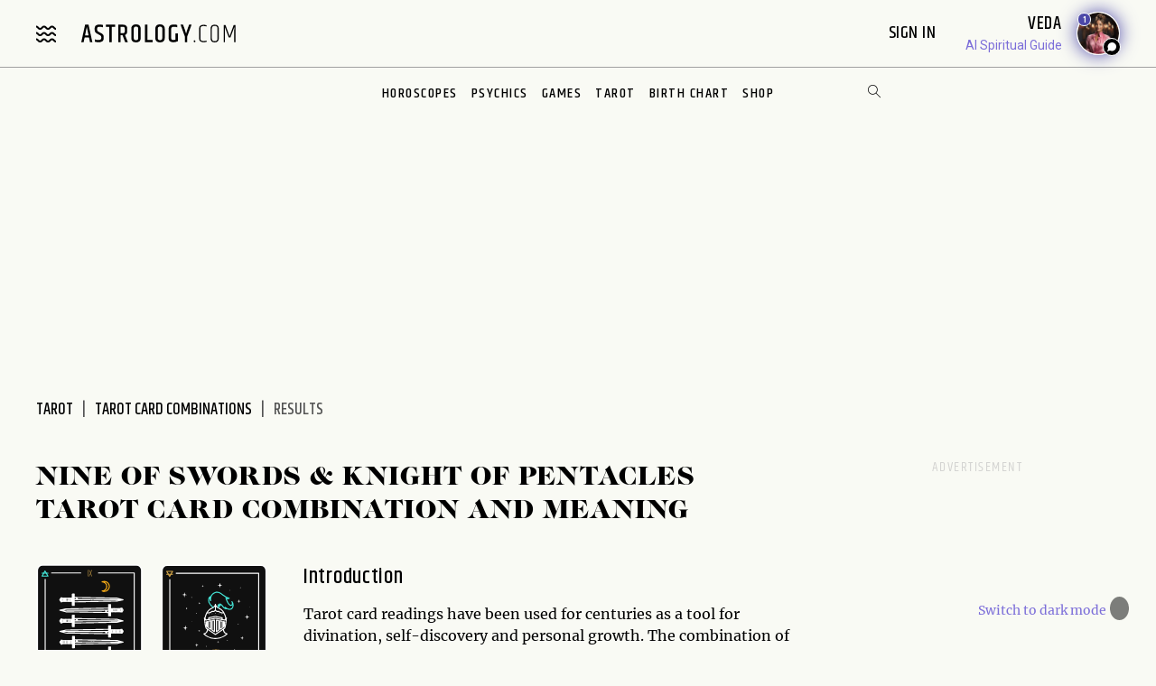

--- FILE ---
content_type: image/svg+xml
request_url: https://www.astrology.com/img/tarot/card/knight-of-pentacles.svg
body_size: 3375
content:
<svg xmlns="http://www.w3.org/2000/svg" width="191" height="269" viewBox="0 0 191 269">
    <g fill="none" fill-rule="evenodd">
        <g>
            <g>
                <path fill="#101010" stroke="#FFF" stroke-linecap="round" stroke-linejoin="round" stroke-width="2.5" d="M177.475 265.368H9.604c-5.211 0-9.435-4.224-9.435-9.435V9.604c0-5.21 4.224-9.435 9.435-9.435h167.871c5.211 0 9.436 4.224 9.436 9.435v246.329c0 5.211-4.225 9.435-9.436 9.435z" transform="translate(-1075 -3426) translate(1077 3428)"/>
                <text fill="#44E7D9" font-family="Khand-Light, Khand" font-size="16.21" font-weight="300" transform="translate(-1075 -3426) translate(1077 3428)">
                    <tspan x="47.779" y="255.487">KNIGHT OF EARTH</tspan>
                </text>
                <g>
                    <path stroke="#FFF" stroke-linecap="round" stroke-linejoin="round" stroke-width="1.875" d="M153.937 239.564L136.821 239.564M5.775 14.799L5.775 239.564 32.449 239.564" transform="translate(-1075 -3426) translate(1077 3428) translate(8.43 10.96)"/>
                    <path stroke="#D1A448" stroke-linecap="round" stroke-linejoin="round" stroke-width="1.875" d="M5.503 9.093L2.886 4.559 0.268 0.025 5.503 0.025 10.739 0.025 8.121 4.559z" transform="translate(-1075 -3426) translate(1077 3428) translate(8.43 10.96)"/>
                    <g>
                        <path fill="#000" d="M10.73 0.496L0.276 0.496" transform="translate(-1075 -3426) translate(1077 3428) translate(8.43 10.96) translate(0 4.721)"/>
                        <path stroke="#D1A448" stroke-linecap="round" stroke-linejoin="round" stroke-width="1.875" d="M10.73 0.496L0.276 0.496" transform="translate(-1075 -3426) translate(1077 3428) translate(8.43 10.96) translate(0 4.721)"/>
                    </g>
                    <path stroke="#D1A448" stroke-width="1.875" d="M164.152 234.015L166.77 238.549 169.388 243.083 164.152 243.083 158.917 243.083 161.535 238.549z" transform="translate(-1075 -3426) translate(1077 3428) translate(8.43 10.96)"/>
                    <g>
                        <path fill="#000" d="M0.09 0.482L10.544 0.482" transform="translate(-1075 -3426) translate(1077 3428) translate(8.43 10.96) translate(158.835 237.41)"/>
                        <path stroke="#D1A448" stroke-width="1.875" d="M0.09 0.482L10.544 0.482" transform="translate(-1075 -3426) translate(1077 3428) translate(8.43 10.96) translate(158.835 237.41)"/>
                    </g>
                    <path stroke="#FFF" stroke-linecap="round" stroke-linejoin="round" stroke-width="1.875" d="M17.245 3.457L165.082 3.457 165.082 226.212" transform="translate(-1075 -3426) translate(1077 3428) translate(8.43 10.96)"/>
                    <path stroke="#FFF" stroke-linecap="round" stroke-linejoin="round" stroke-width="1.875" d="M87.492 113.397s-14.945-9.8-16.538-11.393c-1.592-1.593-3.062-18.13-3.062-18.13l2.695 3.675 16.905-3.185M87.55 113.367s14.945-9.8 16.537-11.392c1.593-1.592 3.063-18.13 3.063-18.13l-2.695 3.675-16.905-3.185" transform="translate(-1075 -3426) translate(1077 3428) translate(8.43 10.96)"/>
                    <path stroke="#FFF" stroke-linecap="round" stroke-linejoin="round" stroke-width="1.875" d="M75.119 89.663L79.162 88.774 79.162 104.087 75.119 101.64zM81.612 88.248L85.593 87.551 85.593 108.251 81.612 105.774zM71.138 90.859L72.792 90.248 72.792 100.289 71.628 99.096zM99.892 89.716L95.849 88.827 95.849 104.14 99.892 101.693zM93.399 88.301L89.418 87.604 89.418 108.305 93.399 105.827zM103.873 90.913L102.219 90.301 102.219 100.342 103.383 99.15zM75.617 86.602L75.617 83.384 87.491 81.057M99.435 86.569L99.435 83.352 87.561 81.025M68.651 84.91s2.032-13.571 11-17.818c8.326-3.942 7.664-7.198 7.84-7.595" transform="translate(-1075 -3426) translate(1077 3428) translate(8.43 10.96)"/>
                    <path stroke="#FFF" stroke-linecap="round" stroke-linejoin="round" stroke-width="1.875" d="M106.36 84.963s-2.032-13.571-11-17.818c-8.326-3.942-7.664-7.198-7.84-7.595v9.686s1.013 4.042 5.79 2.572c0 0 3.675 3.798 9.065 2.695M87.456 69.213s-1.013 4.043-5.79 2.573c0 0-3.675 3.797-9.065 2.695" transform="translate(-1075 -3426) translate(1077 3428) translate(8.43 10.96)"/>
                    <path fill="#FFF" d="M86.879 75.238c0 .305.247.551.551.551.305 0 .552-.246.552-.55 0-.305-.247-.552-.552-.552-.304 0-.551.247-.551.551M81.122 76.34c0 .305.246.552.55.552.305 0 .552-.247.552-.551 0-.304-.247-.552-.551-.552-.305 0-.551.248-.551.552M75.364 77.443c0 .304.247.552.552.552.304 0 .55-.248.55-.552 0-.304-.246-.551-.55-.551-.305 0-.552.247-.552.551M93.984 76.34c0 .305-.247.552-.551.552-.305 0-.552-.247-.552-.551 0-.304.247-.552.552-.552.304 0 .55.248.55.552M99.741 77.443c0 .304-.247.552-.551.552-.304 0-.551-.248-.551-.552 0-.304.247-.551.551-.551.304 0 .551.247.551.551" transform="translate(-1075 -3426) translate(1077 3428) translate(8.43 10.96)"/>
                    <path stroke="#FFF" stroke-linecap="round" stroke-linejoin="round" stroke-width="1.875" d="M73.348 103.845s-.189 6.979-6.436 8.571c0 0 8.269 8.392 20.518 8.392M101.84 103.767s.188 6.979 6.435 8.571c0 0-8.268 8.391-20.518 8.391" transform="translate(-1075 -3426) translate(1077 3428) translate(8.43 10.96)"/>
                    <path stroke="#44E7D9" stroke-linecap="round" stroke-linejoin="round" stroke-width="1.875" d="M83.733 64.651s-11.182-7.202-7.77-16.489c0 0 .852-1.8 1.8-2.558 0 0-.948 2.654 1.326 7.202 0 0-2.653-10.803 8.529-14.972 0 0 3.98-1.138 8.339 1.137 4.36 2.274 8.529 7.77 16.299 9.476 0 0-2.843 1.137-5.875 0 0 0 4.169 11.75 8.149 12.509 3.98.757 4.17-3.79 2.653-6.444 0 0 3.222 3.98 1.327 10.045-1.895 6.064-9.097 3.032-10.613 2.084l-3.032-1.895s.758 1.895 1.895 2.464c0 0-2.085.379-4.928-2.843s-3.98-6.823-7.012-5.497c-3.032 1.327-2.653 3.222-2.653 3.222s2.463-1.136 4.17-1.136c0 0-3.223 2.463-3.791 4.169" transform="translate(-1075 -3426) translate(1077 3428) translate(8.43 10.96)"/>
                    <path stroke="#D1A448" stroke-linecap="round" stroke-linejoin="round" stroke-width="1.875" d="M116.253 172.468c0 15.355-12.447 27.802-27.801 27.802-15.355 0-27.801-12.447-27.801-27.802 0-15.354 12.446-27.8 27.8-27.8 15.355 0 27.802 12.446 27.802 27.8z" transform="translate(-1075 -3426) translate(1077 3428) translate(8.43 10.96)"/>
                    <path stroke="#D1A448" stroke-linecap="round" stroke-linejoin="round" stroke-width="1.875" d="M105.349 193.065L88.263 145.907 71.234 193.065 113.693 164.556 63.068 164.556z" transform="translate(-1075 -3426) translate(1077 3428) translate(8.43 10.96)"/>
                    <path stroke="#D1A448" stroke-linecap="round" stroke-linejoin="round" stroke-width="1.875" d="M57.34 172.433c0-17.182 13.93-31.111 31.112-31.111s31.111 13.929 31.111 31.111c0 17.182-13.929 31.112-31.111 31.112-17.183 0-31.112-13.93-31.112-31.112z" transform="translate(-1075 -3426) translate(1077 3428) translate(8.43 10.96)"/>
                    <path fill="#FFF" d="M70.988 134.95c-.132-.314.016-.675.33-.807.313-.132.675.015.807.33.132.313-.015.675-.329.807s-.675-.015-.808-.33M53.913 135.949L53.334 133.319 50.782 132.344 53.412 132.013 54.141 129.213 54.719 132.091 57.271 132.572 54.641 133.15zM58.705 109.121L58.348 107.499 56.775 106.898 58.396 106.694 58.846 104.968 59.202 106.742 60.776 107.038 59.154 107.395zM33.54 106.326L32.769 102.82 29.369 101.521 32.873 101.079 33.845 97.348 34.615 101.183 38.017 101.825 34.511 102.595zM64.903 28.426L64.546 26.804 62.973 26.203 64.594 25.999 65.043 24.273 65.4 26.047 66.974 26.344 65.352 26.7zM34.908 67.069c-.21-.498.025-1.071.522-1.28.498-.21 1.072.024 1.281.522.21.498-.024 1.071-.522 1.28-.498.21-1.071-.024-1.28-.522M36.317 166.13L35.545 162.624 32.145 161.324 35.65 160.882 36.621 157.152 37.391 160.986 40.793 161.628 37.288 162.399zM52.832 75.497c-.132-.314.015-.675.329-.807s.676.015.807.33c.133.313-.015.675-.329.807s-.675-.016-.807-.33M31.872 179.95c-.073-.176.008-.376.183-.45.174-.073.375.009.448.183.074.175-.008.376-.182.449-.175.073-.376-.009-.45-.183M135.583 116.498L136.161 119.128 138.713 120.103 136.084 120.435 135.355 123.234 134.777 120.357 132.224 119.876 134.854 119.297zM122.023 139.28L122.379 140.902 123.952 141.503 122.331 141.707 121.882 143.433 121.526 141.659 119.952 141.362 121.574 141.006zM151.571 141.737L152.342 145.243 155.743 146.543 152.238 146.985 151.267 150.715 150.497 146.88 147.094 146.239 150.6 145.468zM128.64 186.252L128.996 187.873 130.57 188.474 128.948 188.679 128.499 190.404 128.142 188.631 126.569 188.334 128.19 187.977zM145.848 176.39c.132.313-.016.675-.33.807s-.675-.015-.807-.33c-.132-.314.015-.675.329-.807s.675.015.808.33M144.411 77.55L145.182 81.056 148.583 82.355 145.078 82.797 144.107 86.528 143.336 82.693 139.934 82.052 143.44 81.281zM127.896 168.182c.132.315-.015.676-.33.808-.313.132-.675-.016-.807-.33-.132-.313.015-.675.33-.807.313-.132.675.015.807.33M148.856 63.73c.073.175-.009.376-.183.449-.175.074-.375-.008-.449-.183-.073-.174.009-.375.183-.448.175-.074.375.008.449.182M128.986 95.045c.132.314-.016.675-.33.807-.313.132-.675-.015-.807-.329s.015-.675.33-.808c.313-.132.675.016.807.33M109.547 124.223c.132.314-.016.676-.33.808-.313.132-.675-.016-.807-.33s.015-.675.33-.807c.313-.132.675.015.807.33M32.304 145.662c.132.314-.015.676-.33.808-.313.132-.675-.016-.807-.33-.132-.313.016-.675.33-.807.313-.132.675.015.807.33M129.688 50.332L130.266 52.963 132.818 53.938 130.188 54.27 129.459 57.069 128.881 54.191 126.329 53.711 128.959 53.132zM95.687 20.49L96.459 23.996 99.859 25.295 96.355 25.737 95.383 29.468 94.613 25.633 91.211 24.992 94.716 24.221zM132.87 29.217c.132.314-.015.675-.33.807-.313.132-.675-.015-.807-.33-.132-.313.016-.675.33-.807s.675.015.807.33M114.136 33.949c.073.174-.008.375-.183.448-.174.074-.375-.008-.448-.183-.074-.174.008-.375.183-.448.174-.074.375.008.448.183M45.485 90.286c.073.175-.009.375-.183.449-.175.073-.375-.009-.449-.183-.073-.174.009-.375.183-.449.175-.073.375.009.449.183M32.147 37.59L32.918 41.095 36.319 42.395 32.814 42.837 31.843 46.567 31.072 42.732 27.67 42.091 31.176 41.32zM58.788 55.126L59.145 56.747 60.718 57.348 59.096 57.553 58.647 59.278 58.291 57.505 56.717 57.208 58.339 56.851zM45.567 46.498c.132.315-.015.676-.33.808-.313.132-.675-.015-.807-.33-.132-.313.016-.675.33-.807.313-.132.675.016.807.33M80.089 215.04L80.861 218.546 84.261 219.845 80.756 220.287 79.785 224.018 79.015 220.183 75.613 219.542 79.118 218.771zM36.924 203.574L37.281 205.196 38.854 205.797 37.233 206.001 36.783 207.727 36.427 205.953 34.853 205.656 36.475 205.3zM53.795 206.19c.132.313-.016.675-.33.807s-.675-.016-.807-.33.015-.675.33-.807c.313-.132.675.015.807.33M53.042 183.481c.132.314-.016.676-.33.808s-.675-.015-.807-.33c-.132-.314.016-.675.33-.807.313-.132.675.015.807.33M148.447 195.785L149.218 199.291 152.618 200.59 149.114 201.032 148.142 204.763 147.372 200.928 143.97 200.286 147.476 199.516zM108.316 215.007L108.673 216.629 110.246 217.23 108.625 217.434 108.176 219.16 107.819 217.386 106.245 217.089 107.867 216.732zM138.676 214.924c.132.314-.015.676-.33.808-.313.132-.674-.016-.807-.33-.132-.314.016-.675.33-.807s.675.015.807.33M120.725 206.717c.132.314-.016.676-.33.808s-.675-.016-.807-.33.015-.675.329-.807.675.015.808.33M92.627 124.733L92.984 126.354 94.557 126.955 92.935 127.16 92.486 128.885 92.13 127.112 90.556 126.815 92.178 126.458z" transform="translate(-1075 -3426) translate(1077 3428) translate(8.43 10.96)"/>
                </g>
            </g>
        </g>
    </g>
</svg>


--- FILE ---
content_type: image/svg+xml
request_url: https://www.astrology.com/img/tarot/card/nine-of-swords.svg
body_size: 4157
content:
<svg xmlns="http://www.w3.org/2000/svg" width="191" height="269" viewBox="0 0 191 269">
    <g fill="none" fill-rule="evenodd">
        <g>
            <g>
                <path fill="#101010" stroke="#FFF" stroke-linecap="round" stroke-linejoin="round" stroke-width="2.5" d="M177.795 266.252H9.621c-5.22 0-9.452-4.232-9.452-9.453V10.027c0-5.22 4.232-9.453 9.452-9.453h168.174c5.22 0 9.452 4.232 9.452 9.453v246.772c0 5.22-4.232 9.453-9.452 9.453z" transform="translate(-180 -988) translate(182 989)"/>
                <path fill="#D1A448" fill-rule="nonzero" d="M64.567 253.809v-6.139c-.02-1.913-.03-2.99-.032-3.229v-.05c.4 1.038 1.634 4.178 3.702 9.418h1.072v-10.816h-.812v6.171l.032 3.28c-.13-.346-1.364-3.496-3.702-9.45H63.77v10.815h.796zm7.99 0v-10.816h-.812v10.816h.812zm3.231 0v-6.139l-.032-3.257v-.023c.4 1.04 1.635 4.179 3.702 9.419h1.072v-10.816h-.812v6.171l.033 3.28c-.13-.346-1.364-3.496-3.703-9.45h-1.055v10.815h.795zm11.66 0v-.73h-3.67v-4.353h3.2v-.73h-3.2v-4.272h3.67v-.73h-4.482v10.815h4.482zm7.373.162c.855 0 1.5-.23 1.932-.69.433-.46.65-1.058.65-1.794v-6.171c0-.736-.217-1.335-.65-1.795-.433-.46-1.077-.69-1.932-.69s-1.5.23-1.933.69c-.433.46-.65 1.059-.65 1.795v6.17c0 .737.217 1.335.65 1.795.433.46 1.078.69 1.933.69zm0-.73c-1.18 0-1.77-.585-1.77-1.754v-6.171c0-1.17.59-1.754 1.77-1.754 1.18 0 1.77.584 1.77 1.754v6.17c0 1.17-.59 1.755-1.77 1.755zm5.667.568v-4.92h3.378v-.731h-3.378v-4.434h3.524v-.73h-4.335v10.815h.811zm8.104 0l.73-3.167h3.086l.731 3.167h.844l-2.533-10.816h-1.17l-2.532 10.816h.844zm3.654-3.897h-2.76l1.38-5.993 1.38 5.993zm4.092 3.897v-10.816h-.812v10.816h.812zm3.248 0v-4.466h1.575c.174 0 .303-.005.39-.016l1.608 4.482h.893l-1.705-4.66c.93-.347 1.396-1.094 1.396-2.242v-1.478c0-.736-.216-1.326-.65-1.77-.432-.444-1.076-.666-1.932-.666h-2.387v10.816h.812zm1.575-5.23h-1.575v-4.855h1.575c1.18 0 1.77.569 1.77 1.705v1.478c0 1.115-.59 1.673-1.77 1.673z" transform="translate(-180 -988) translate(182 989)"/>
                <g>
                    <path stroke="#FFF" stroke-linecap="round" stroke-linejoin="round" stroke-width="1.875" d="M154.214 239.996L126.932 239.996M44.331 239.996L5.786 239.996 5.786 14.826" transform="translate(-180 -988) translate(182 989) translate(8.446 11.385)"/>
                    <path stroke="#44E7D9" stroke-linecap="round" stroke-linejoin="round" stroke-width="1.875" d="M5.513 0.025L8.136 4.567 10.758 9.109 5.513 9.109 0.269 9.109 2.891 4.567z" transform="translate(-180 -988) translate(182 989) translate(8.446 11.385)"/>
                    <g>
                        <path fill="#000" d="M0.277 0.193L10.75 0.193" transform="translate(-180 -988) translate(182 989) translate(8.446 11.385) translate(0 3.716)"/>
                        <path stroke="#44E7D9" stroke-linecap="round" stroke-linejoin="round" stroke-width="1.875" d="M0.277 0.193L10.75 0.193" transform="translate(-180 -988) translate(182 989) translate(8.446 11.385) translate(0 3.716)"/>
                    </g>
                    <path stroke="#44E7D9" stroke-linecap="round" stroke-linejoin="round" stroke-width="1.875" d="M164.448 244.535L161.825 239.993 159.203 235.45 164.448 235.45 169.693 235.45 167.07 239.993z" transform="translate(-180 -988) translate(182 989) translate(8.446 11.385)"/>
                    <g>
                        <path fill="#000" d="M10.563 0.448L0.09 0.448" transform="translate(-180 -988) translate(182 989) translate(8.446 11.385) translate(159.122 240.203)"/>
                        <path stroke="#44E7D9" stroke-linecap="round" stroke-linejoin="round" stroke-width="1.875" d="M10.563 0.448L0.09 0.448" transform="translate(-180 -988) translate(182 989) translate(8.446 11.385) translate(159.122 240.203)"/>
                    </g>
                    <path stroke="#FFF" stroke-linecap="round" stroke-linejoin="round" stroke-width="1.875" d="M101.27 3.463L165.38 3.463 165.38 226.619M17.276 3.463L69.513 3.463" transform="translate(-180 -988) translate(182 989) translate(8.446 11.385)"/>
                </g>
                <path fill="#D1A448" fill-rule="nonzero" d="M91.118 20.72V9.47h-.845v11.25h.845zm2.45 0l1.959-4.595 1.96 4.594h.928l-2.466-5.625 2.466-5.625h-.929l-1.96 4.612-1.959-4.612h-.929l2.45 5.625-2.45 5.625h.93z" transform="translate(-180 -988) translate(182 989)"/>
                <g stroke-linecap="round" stroke-linejoin="round" stroke-width="1.875">
                    <path stroke="#FBAE17" d="M76.169.873c4.531 0 8.205 3.673 8.205 8.205s-3.674 8.205-8.205 8.205c1.017.472 2.324.71 3.875.752 4.954 0 8.97-4.016 8.97-8.97 0-4.954-4.016-8.97-8.97-8.97-1.627.04-2.978.26-3.875.778z" transform="translate(-180 -988) translate(182 989) translate(40.203 29.966)"/>
                    <path stroke="#FFF" d="M4.391 68.43L22.931 68.394 22.941 73.663 4.402 73.699zM2.159 74.581L3.233 74.579 4.306 74.577 4.292 67.747 2.146 67.751zM3.317 67.749L3.33 74.579" transform="translate(-180 -988) translate(182 989) translate(40.203 29.966)"/>
                    <path stroke="#FFF" d="M2.156 73.137S.497 72.926.3 71.17c0 0-.004-1.685 1.85-2.017M26.163 74.793L102.66 73.411 113.584 71.048 102.65 68.142 26.148 66.881M26.156 71.071L55.428 70.77M56.404 70.768L57.965 70.765M58.746 70.764L58.356 70.765M59.722 70.762L113.584 71.048M29.862 70.039L31.421 68.865M29.275 69.455L30.64 68.477M31.033 70.037L31.813 69.45" transform="translate(-180 -988) translate(182 989) translate(40.203 29.966)"/>
                    <path stroke="#FFF" d="M22.858 81.176L22.819 60.881 26.136 60.874 26.176 81.17zM24.614 81.173L24.575 60.877M6.102 73.596L6.11 68.426M8.241 73.64L8.249 68.471M10.27 73.569L10.278 68.399M12.409 73.614L12.417 68.444M14.82 73.523L14.828 68.354M16.746 73.84L16.967 68.399M18.988 73.497L18.997 68.327M21.127 73.542L21.135 68.372M109.491 54.406L90.952 54.442 90.942 49.173 109.481 49.137zM111.724 48.255L110.65 48.257 109.577 48.259 109.59 55.089 111.737 55.085zM110.566 55.087L110.552 48.257" transform="translate(-180 -988) translate(182 989) translate(40.203 29.966)"/>
                    <path stroke="#FFF" d="M111.726 49.7s1.66.21 1.858 1.966c0 0 .003 1.685-1.85 2.017M87.719 48.042L11.222 49.425.298 51.788 11.233 54.694 87.735 55.955M87.727 51.765L58.454 52.066M57.479 52.068L55.917 52.071M55.137 52.072L55.527 52.071M54.161 52.074L.298 51.788M84.021 52.797L82.462 53.971M84.607 53.381L83.243 54.359M82.85 52.799L82.07 53.386" transform="translate(-180 -988) translate(182 989) translate(40.203 29.966)"/>
                    <path stroke="#FFF" d="M91.024 41.66L91.064 61.955 87.746 61.962 87.707 41.666zM89.268 41.663L89.307 61.958M107.781 49.24L107.773 54.41M105.642 49.196L105.634 54.365M103.613 49.267L103.604 54.436M101.473 49.222L101.465 54.392M99.063 49.313L99.054 54.482M97.137 48.996L96.915 54.437M94.894 49.339L94.886 54.509M92.755 49.294L92.747 54.464M4.391 30.452L22.931 30.416 22.941 35.685 4.402 35.721zM2.159 36.603L3.233 36.601 4.306 36.599 4.292 29.769 2.146 29.773zM3.317 29.771L3.33 36.601" transform="translate(-180 -988) translate(182 989) translate(40.203 29.966)"/>
                    <path stroke="#FFF" d="M2.156 35.159S.497 34.948.3 33.192c0 0-.004-1.684 1.85-2.017M26.163 36.816L102.66 35.433 113.584 33.07 102.65 30.164 26.148 28.904M26.156 33.093L55.428 32.792M56.404 32.791L57.965 32.787M58.746 32.786L58.356 32.787M59.722 32.784L113.584 33.07M29.862 32.061L31.421 30.887M29.275 31.477L30.64 30.499M31.033 32.059L31.813 31.472" transform="translate(-180 -988) translate(182 989) translate(40.203 29.966)"/>
                    <path stroke="#FFF" d="M22.858 43.199L22.819 22.903 26.136 22.896 26.176 43.192zM24.614 43.195L24.575 22.899M6.102 35.617L6.11 30.448M8.241 35.662L8.249 30.493M10.27 35.591L10.278 30.422M12.409 35.636L12.417 30.467M14.82 35.545L14.828 30.376M16.746 35.862L16.967 30.421M18.988 35.519L18.997 30.35M21.127 35.564L21.135 30.394M109.663 92.516L91.123 92.552 91.114 87.283 109.653 87.247zM111.895 86.365L110.822 86.367 109.749 86.369 109.762 93.199 111.908 93.195zM110.737 93.197L110.724 86.367M111.898 87.81s1.66.21 1.858 1.966c0 0 .003 1.685-1.85 2.017M87.891 86.153L11.394 87.535.47 89.898 11.405 92.804 87.906 94.065M87.898 89.875L58.626 90.176M57.65 90.178L56.089 90.181M55.309 90.182L55.699 90.182M54.333 90.184L.47 89.898M84.192 90.907L82.634 92.081M84.779 91.491L83.415 92.47M83.022 90.909L82.242 91.496" transform="translate(-180 -988) translate(182 989) translate(40.203 29.966)"/>
                    <path stroke="#FFF" d="M91.196 79.77L91.236 100.065 87.918 100.072 87.879 79.776zM89.44 79.773L89.479 100.069M107.953 87.351L107.945 92.52M105.813 87.306L105.805 92.476M103.784 87.377L103.776 92.546M101.645 87.332L101.637 92.502M99.234 87.423L99.226 92.592M97.309 87.106L97.087 92.547M95.066 87.449L95.058 92.619M92.927 87.404L92.919 92.574M4.563 106.54L23.103 106.504 23.113 111.773 4.574 111.809zM2.331 112.691L3.404 112.689 4.478 112.687 4.464 105.857 2.318 105.861zM3.489 105.859L3.502 112.689M2.328 111.247S.67 111.036.47 109.28c0 0-.003-1.685 1.85-2.017M26.335 112.904L102.832 111.521 113.756 109.158 102.822 106.252 26.32 104.991M26.328 109.181L55.6 108.88M56.576 108.878L58.137 108.875M58.918 108.874L58.527 108.875M59.893 108.872L113.756 109.158M30.034 108.149L31.593 106.975M29.447 107.565L30.811 106.587M31.205 108.147L31.984 107.56" transform="translate(-180 -988) translate(182 989) translate(40.203 29.966)"/>
                    <path stroke="#FFF" d="M23.03 119.286L22.991 98.991 26.308 98.984 26.347 119.28zM24.786 119.283L24.747 98.987M6.274 111.706L6.282 106.536M8.413 111.75L8.421 106.581M10.442 111.679L10.45 106.51M12.581 111.724L12.589 106.554M14.992 111.633L15 106.464M16.918 111.95L17.139 106.509M19.16 111.607L19.168 106.438M21.299 111.652L21.307 106.482M109.663 130.832L91.123 130.868 91.114 125.599 109.653 125.563zM111.895 124.681L110.822 124.683 109.749 124.685 109.762 131.515 111.908 131.511zM110.737 131.513L110.724 124.683M111.898 126.125s1.66.211 1.858 1.967c0 0 .003 1.685-1.85 2.017M87.891 124.468L11.394 125.851.47 128.214 11.405 131.119 87.906 132.381M87.898 128.191L58.626 128.492M57.65 128.493L56.089 128.497M55.309 128.498L55.699 128.497M54.333 128.5L.47 128.214M84.192 129.223L82.634 130.397M84.779 129.807L83.415 130.785M83.022 129.225L82.242 129.812" transform="translate(-180 -988) translate(182 989) translate(40.203 29.966)"/>
                    <path stroke="#FFF" d="M91.196 118.086L91.236 138.381 87.918 138.388 87.879 118.092zM89.44 118.089L89.479 138.384M107.953 125.666L107.945 130.836M105.813 125.622L105.805 130.791M103.784 125.693L103.776 130.862M101.645 125.648L101.637 130.817M99.234 125.739L99.226 130.908M97.309 125.422L97.087 130.863M95.066 125.765L95.058 130.934M92.927 125.72L92.919 130.89M4.901 183.242L23.44 183.207 23.451 188.475 4.911 188.511zM2.669 189.394L3.742 189.392 4.816 189.39 4.802 182.56 2.656 182.563zM3.827 182.561L3.84 189.391M2.666 187.95s-1.66-.212-1.858-1.968c0 0-.003-1.684 1.85-2.016M26.673 189.606L103.17 188.223 114.094 185.861 103.159 182.955 26.658 181.694M26.666 185.883L55.938 185.583M56.914 185.581L58.475 185.578M59.255 185.577L58.865 185.577M60.231 185.575L114.094 185.861M30.372 184.852L31.93 183.678M29.785 184.267L31.149 183.289M31.543 184.849L32.322 184.263" transform="translate(-180 -988) translate(182 989) translate(40.203 29.966)"/>
                    <path stroke="#FFF" d="M23.368 195.989L23.329 175.693 26.646 175.687 26.685 195.982zM25.124 195.986L25.085 175.69M6.612 188.408L6.62 183.238M8.75 188.453L8.759 183.283M10.78 188.382L10.788 183.212M12.919 188.426L12.927 183.257M15.33 188.336L15.338 183.166M17.255 188.652L17.477 183.211M19.498 188.309L19.506 183.14M21.637 188.354L21.645 183.185M110.001 169.219L91.461 169.255 91.451 163.986 109.991 163.95zM112.233 163.067L111.16 163.069 110.086 163.071 110.1 169.902 112.246 169.898zM111.075 169.9L111.062 163.069M112.236 164.512s1.66.21 1.858 1.967c0 0 .003 1.684-1.85 2.016M88.229 162.855L11.732 164.237.808 166.6 11.743 169.506 88.244 170.767M88.236 166.577L58.964 166.878M57.988 166.88L56.427 166.883M55.646 166.885L56.037 166.884M54.671 166.887L.808 166.6M84.53 167.609L82.972 168.783M85.117 168.194L83.753 169.172M83.359 167.611L82.58 168.198" transform="translate(-180 -988) translate(182 989) translate(40.203 29.966)"/>
                    <path stroke="#FFF" d="M91.534 156.472L91.573 176.768 88.256 176.774 88.217 156.479zM89.778 156.475L89.817 176.771M108.29 164.053L108.282 169.222M106.151 164.008L106.143 169.178M104.122 164.079L104.114 169.249M101.983 164.035L101.975 169.204M99.572 164.125L99.564 169.295M97.647 163.809L97.425 169.25M95.404 164.152L95.396 169.321M93.265 164.107L93.257 169.276M4.901 144.926L23.44 144.891 23.451 150.16 4.911 150.196zM2.669 151.078L3.742 151.076 4.816 151.074 4.802 144.244 2.656 144.248zM3.827 144.246L3.84 151.076M2.666 149.633s-1.66-.21-1.858-1.966c0 0-.003-1.685 1.85-2.017M26.673 151.29L103.17 149.908 114.094 147.545 103.159 144.639 26.658 143.378M26.666 147.568L55.938 147.267M56.914 147.265L58.475 147.262M59.255 147.261L58.865 147.261M60.231 147.259L114.094 147.545M30.372 146.536L31.93 145.362M29.785 145.952L31.149 144.973M31.543 146.534L32.322 145.947" transform="translate(-180 -988) translate(182 989) translate(40.203 29.966)"/>
                    <path stroke="#FFF" d="M23.368 157.673L23.329 137.378 26.646 137.371 26.685 157.666zM25.124 157.67L25.085 137.374M6.612 150.092L6.62 144.923M8.75 150.137L8.759 144.967M10.78 150.066L10.788 144.896M12.919 150.11L12.927 144.941M15.33 150.02L15.338 144.85M17.255 150.336L17.477 144.896M19.498 149.994L19.506 144.824M21.637 150.039L21.645 144.869" transform="translate(-180 -988) translate(182 989) translate(40.203 29.966)"/>
                </g>
            </g>
        </g>
    </g>
</svg>


--- FILE ---
content_type: text/plain; charset=utf-8
request_url: https://tag.bounceexchange.com/2164/i.js
body_size: 4797
content:
(function() { function bxBootstrap() {
	var re = /bot|crawl|slurp|spider|mediapartners|headlesschrome|snap-prefetch|remotasks|woorank|uptime\.com|facebookexternalhit|facebookcatalog/i;
	if (re.test(navigator.userAgent) || navigator.userAgent == '') {
		return;
	}

	if (!(window.bouncex&&bouncex.website)) {
		var pushedData = [];
		var pushedClientEvents = [];
		if(window.bouncex && bouncex.push && bouncex.length){
			pushedData = bouncex;
		}
		if (window.bouncex && bouncex.clientEvents && bouncex.clientEvents.length) {
           pushedClientEvents = bouncex.clientEvents;
        }
		window.bouncex = {};
		bouncex.pushedData = pushedData;
		bouncex.pushedClientEvents = pushedClientEvents;
		bouncex.website = {"id":2164,"name":"Horoscope Inc. | Astrology","cookie_name":"bounceClientVisit2164","domain":"astrology.com","ct":"fp_local_storage","ally":0,"ei":1,"tcjs":"","cjs":"/* https://www.wrike.com/open.htm?id=120958849 */\nbouncex.failCampaignTypeOnImpression = function(impressedCampaignId, campaignTypeToFail){\n    var campaigns = window.bouncex && window.bouncex.campaigns;\n    for (var campaignId in campaigns) {\n        if (campaignId != impressedCampaignId && campaigns[campaignId].type == campaignTypeToFail) {\n            bouncex.campaigns[campaignId].failed = true;\n        }\n    }\n};\n\n// // dbm and beeswax uniquecount\n// var $body = jQuery('body');\n// var axel = Math.random() + \"\";\n// var a = axel * 10000000000000;\n// var dbmPixel = '<img src=\"https://ad.doubleclick.net/ddm/activity/src=5777706;type=invmedia;cat=sqayow3p;dc_lat=;dc_rdid=;tag_for_child_directed_treatment=;ord=' + a + '?\" width=\"1\" height=\"1\" alt=\"\"/>';\n// var beeswaxPixel = '<img src=\"https://cnv.event.prod.bidr.io/log/cnv?tag_id=24&buzz_key=bouncex&value=&segment_key=&order=&ord='+a+'\" height=\"0\" width=\"0\">';\n\n// $body.append(dbmPixel);\n// $body.append(beeswaxPixel);\n// // uniquecount end\n\n/* https://www.wrike.com/open.htm?id=955597128 */\n!function(){\n    var geq=window.geq=window.geq||[];\n    if (geq.initialize) {\n        return;\n    }\n    if (geq.invoked) {\n        if (window.console && console.error) {\n            console.error(\"GE snippet included twice.\");\n        }\n        return;\n    }\n    geq.invoked = true;\n    geq.methods = [\"page\", \"suppress\", \"trackOrder\", \"identify\", \"addToCart\", \"callBack\"];\n    geq.factory = function(method) {\n        return function() {\n            var args = Array.prototype.slice.call(arguments);\n            args.unshift(method);\n            geq.push(args);\n            return geq;\n        };\n    };\n    for (var i = 0; i < geq.methods.length; i++) {\n        var key = geq.methods[i];\n        geq[key] = geq.factory(key);\n    }\n    geq.load = function(key) {\n        var script = document.createElement(\"script\");script.type = \"text/javascript\";\n        script.async = true;\n        if (location.href.includes(\"vge=true\")) {\n            script.src = \"https://s3-us-west-2.amazonaws.com/jsstore/a/\" + key + \"/ge.js?v=\" + Math.random();\n        } else {\n            script.src = \"https://s3-us-west-2.amazonaws.com/jsstore/a/\" + key + \"/ge.js\";\n        }\n        var first = document.getElementsByTagName(\"script\")[0];\n        first.parentNode.insertBefore(script, first);\n    };\n    geq.SNIPPET_VERSION = \"1.6.0\";\n    geq.load(\"JKRHV9Q\");\n}();\n\nbouncex.infoStore = {\n    sessionStorageIdentifier: 'bxInfoStore',\n    set: function(data) {\n        var hashedData = bouncex.lz.compressToURI(JSON.stringify(data));\n        try {\n            sessionStorage.setItem(this.sessionStorageIdentifier, hashedData);\n        } catch(e) {\n            bouncex.err('session storage failure');\n        }\n    },\n \n    get: function() {\n        var info = sessionStorage.getItem(this.sessionStorageIdentifier);\n        return info ? JSON.parse(bouncex.lz.decompressFromURI(info)) : '';\n    },\n \n    infoIsStored: function() {\n        return !!sessionStorage.getItem(this.sessionStorageIdentifier);\n    },\n     \n    populateFields: function(fields) {\n        if (!this.infoIsStored()) return;\n         \n        var data = this.get();\n        for (var field in fields) {\n            if (fields.hasOwnProperty(field)) {\n                fields[field].val(data[field]);\n            }\n        }\n    }\n};\n\n/*  */\n/* enable.feature.USE_GPP_COMPLIANCE */\n/* enable.feature.UID2 */\n/* enable.feature.TCF_ENABLE_NEW_PURPOSE_LIST */","force_https":false,"waypoints":false,"content_width":0,"gai":"","swids":"","sd":0,"ljq":"auto","campaign_id":0,"is_preview":false,"aco":{"first_party_limit":"3500","local_storage":"1"},"cmp":{"gdpr":1,"gmp":0,"whitelist_check":0},"burls":[{"prop":"contains","val":"v3.astrology.com"},{"prop":"contains","val":"/birth-chart/"}],"ple":false,"fbe":false,"ffs":"PRESTRUCTURE_OPT_IN,INTENT_IQ_INTEGRATION,PREVENT_IFRAME_CONTENT_ADDED_TWICE","mas":1,"map":1,"gar":true,"ete":0,"ettm":true,"etjs":"","dge":true,"bxidLoadFirst":false,"pie":true,"cme":true,"gbi_enabled":1,"bpush":false,"pt":{"article":{"testmode":false,"val":[[{"activation":"js","prop":"","prop2":"","prop3":"","val":"document.querySelectorAll('.hub-container, .hub-headline, [class*=\"compatibility-game\"]').length > 0;"},{"activation":"current_page_url","prop":"contains","prop2":"","prop3":"","val":"/article"},{"activation":"js","prop":"","prop2":"","prop3":"","val":"document.querySelectorAll('meta[content=\"article\"]').length > 0;"},{"activation":"current_page_url","prop":"contains","prop2":"","prop3":"","val":"/dream-dictionary/"},{"activation":"current_page_url","prop":"contains","prop2":"","prop3":"","val":"/numerology"}]]},"category":{"testmode":false,"val":[[{"activation":"js","prop":"","prop2":"","prop3":"","val":"document.querySelectorAll('.page__title, .woocommerce-products-header').length > 0;\n"},{"activation":"current_page_url","prop":"contains","prop2":"","prop3":"","val":"/chinese-zodiac"},{"activation":"current_page_url","prop":"contains","prop2":"","prop3":"","val":"/love-sex"}],[{"activation":"js","prop":"","prop2":"","prop3":"","val":"document.querySelectorAll('.homepage').length === 0;"}],[{"activation":"current_page_url","prop":"not_contains","prop2":"","prop3":"","val":"/chinese-zodiac/"}],[{"activation":"current_page_url","prop":"not_contains","prop2":"","prop3":"","val":"/tarot/"}],[{"activation":"current_page_url","prop":"not_contains","prop2":"","prop3":"","val":"/horoscope/"}]]},"gallery":{"testmode":false,"val":[[{"activation":"js","prop":"","prop2":"","prop3":"","val":"document.querySelectorAll('.game-container, .zodiac-man-woman').length > 0;"},{"activation":"current_page_url","prop":"contains","prop2":"","prop3":"","val":"/tarot/"},{"activation":"current_page_url","prop":"contains","prop2":"","prop3":"","val":"/astrology-calendar"},{"activation":"current_page_url","prop":"contains","prop2":"","prop3":"","val":"/games/"}],[{"activation":"current_page_url","prop":"not_contains","prop2":"","prop3":"","val":"/article "}]]},"home":{"testmode":false,"val":[[{"activation":"js","prop":"","prop2":"","prop3":"","val":"document.querySelectorAll('.homepage').length > 0;"}],[{"activation":"current_page_url","prop":"not_contains","prop2":"","prop3":"","val":"localhost:"}],[{"activation":"current_page_url","prop":"not_contains","prop2":"","prop3":"","val":"local.astrology.com"}]]},"horoscope":{"testmode":false,"val":[[{"activation":"current_page_url","prop":"contains","prop2":"","prop3":"","val":"/horoscope/"}],[{"activation":"current_page_url","prop":"not_contains","prop2":"","prop3":"","val":"daily.htm"}]]},"search":{"testmode":false,"val":[[{"activation":"current_page_url","prop":"contains","prop2":"","prop3":"","val":"/search"}]]}},"els":{"Encore":".footer-wrapper footer, body > footer","EndCap":".more-horoscope-topics, .most-popular-on-acom-carousel","Floating_Masthead":".module-ad:eq(0)","Masthead":".module-ad:eq(0)","infeed":"div.topic+div.topic, div.topic+.bxc+div.topic, div.grid-layout-2col-stacked > section > div.mx-auto.text-center.mt-2 p + p, div.grid-layout-2col-stacked > section > div.mx-auto.text-center.mt-2 p+ .bxc + p, .editorial-article__feed","infeed_articlespage_hide_this":"[id*=\"skm-boomerang-el\"]","infeed_bonus_and_article":".daily-bonus, p:not(.byline):has(> a)","infeed_daily_bonus":".daily-bonus"},"vars":[{"name":"ad_visible","polling":"all","persist":"no","page_types":[],"testmode":false,"default":"false","code":"jQuery('ins[data-vignette-loaded]').is(':visible');","trigger":""},{"name":"backfill_deployment","polling":"all","persist":"no","page_types":[],"testmode":false,"default":0,"code":"bouncex.gbi2 ? bouncex.gbi2.getFailedDeployments().join(',') : '';","trigger":"pageload"},{"name":"page_type","polling":"none","persist":"no","page_types":[],"testmode":false,"default":"false","code":"bouncex.website.pts;","trigger":"pageload"},{"name":"submitted_daily","polling":"all","persist":"permanent","page_types":[],"testmode":false,"default":"false","code":"null;","trigger":"pageload"},{"name":"submitted_weekly","polling":"all","persist":"permanent","page_types":[],"testmode":true,"default":"false","code":"null;","trigger":"pageload"},{"name":"submitted_monthly","polling":"all","persist":"permanent","page_types":[],"testmode":true,"default":"false","code":"null;","trigger":"pageload"},{"name":"submitted_love","polling":"all","persist":"permanent","page_types":[],"testmode":false,"default":"false","code":"null;","trigger":"pageload"},{"name":"submitted_tarot","polling":"all","persist":"permanent","page_types":[],"testmode":false,"default":"false","code":"null;","trigger":"pageload"},{"name":"article_name","polling":"none","persist":"no","page_types":["article"],"testmode":false,"default":"false","code":"jQuery('.grid__main h1').text().trim() || jQuery('.section-headline h1').text().trim() || jQuery('.page__title').text().trim();","trigger":"pageload"},{"name":"zodiac_sign","polling":"none","persist":"no","page_types":[],"testmode":false,"default":"false","code":"(function() {\n    var signsArray = ['Aries', 'Taurus', 'Gemini', 'Cancer', 'Leo', 'Virgo', 'Libra', 'Scorpio', 'Sagittarius', 'Capricorn', 'Aquarius', 'Pisces'],\n        text = (jQuery('meta[property=\"og:title\"]').attr('content') || '').toLowerCase();\n        if (text) {\n            for (var i = 0; i < signsArray.length; i++) {\n                var sign = signsArray[i].toLowerCase();\n                if (text.indexOf(sign) > -1) {\n                    return signsArray[i];\n                }\n            }\n        }\n     return false;\n}());","trigger":"pageload"},{"name":"ecap_seen_visit","polling":"none","persist":"visit","page_types":[],"testmode":false,"default":"false","code":"null;","trigger":"pageload"},{"name":"corner_tab_seen","polling":"none","persist":"no","page_types":[],"testmode":false,"default":"false","code":"null;","trigger":"pageload"},{"name":"product_title","polling":"none","persist":"no","page_types":["article"],"testmode":false,"default":"false","code":"jQuery('.product-name[data-title=\"Product\"] > a').first().text();","trigger":"pageload"},{"name":"logged_in","polling":"none","persist":"no","page_types":[],"testmode":false,"default":"false","code":"!!window.sessionStorage.uname;","trigger":"pageload"}],"dgu":"pixel.cdnwidget.com","dgp":false,"ba":{"enabled":0,"fbte":0},"biu":"assets.bounceexchange.com","bau":"api.bounceexchange.com","beu":"events.bouncex.net","ibx":{"tjs":"","cjs":"","miw":0,"mibcx":0,"te":0,"cart_rep":{"get":"","set":""},"ulpj":null,"cus":"","miw_exclude":"","enabled":0},"etjson":null,"osre":false,"osru":"osr.bounceexchange.com/v1/osr/items","checkDfp":false,"gamNetwork":"","spa":0,"spatm":1,"preinit_cjs":"","crs":{"integrations":null,"pageCount":null},"mat":0,"math":0,"cpnu":"coupons.bounceexchange.com","dfpcms":0,"sms":{"optm":"","eventSharing":false,"shqId":"","enabled":0},"pde":true,"fmc":["AW","AI","AG","AR","BS","BB","BZ","BM","BO","BQ","BR","CA","KY","CL","CO","CR","CU","CW","DM","DO","EC","SV","GF","GL","GD","GT","GP","HT","HN","JM","MQ","MX","MS","NI","PA","PY","PE","PR","PM","MF","BL","KN","LC","VC","SX","SR","TT","US","UM","UY","VE","VG","VI"],"fme":true,"fmx":"","uid2":true,"iiq":false,"sdk":{"android":{"enabled":false,"enabledVersions":[],"eventModifications":null},"ios":{"enabled":false,"enabledVersions":[],"eventModifications":null}},"onsite":{"enabled":1},"ads":{"enabled":1,"schainSellerDomain":"astrology.com"},"pubs":{"enabled":1},"websdk":{"enabled":0,"devMode":0},"ga4_property_id":"358128990","ga4_measurement_id":"G-QQ50MSVKT9","tag_state_domain":"","tag_state_domain_enabled":false,"tag_state_sst_enabled":false}
;

		bouncex.tag = 'tag3';
		bouncex.$ = window.jQuery;
		bouncex.env = 'production';
		bouncex.restrictedTlds = {"casl":{"ca":1},"gdpr":{"ad":1,"al":1,"at":1,"ax":1,"ba":1,"be":1,"bg":1,"by":1,"xn--90ais":1,"ch":1,"cy":1,"cz":1,"de":1,"dk":1,"ee":1,"es":1,"eu":1,"fi":1,"fo":1,"fr":1,"uk":1,"gb":1,"gg":1,"gi":1,"gr":1,"hr":1,"hu":1,"ie":1,"im":1,"is":1,"it":1,"je":1,"li":1,"lt":1,"lu":1,"lv":1,"mc":1,"md":1,"me":1,"mk":1,"xn--d1al":1,"mt":1,"nl":1,"no":1,"pl":1,"pt":1,"ro":1,"rs":1,"xn--90a3ac":1,"ru":1,"su":1,"xn--p1ai":1,"se":1,"si":1,"sj":1,"sk":1,"sm":1,"ua":1,"xn--j1amh":1,"va":1,"tr":1}};
		bouncex.client = {
			supportsBrotli: 1
		};
		bouncex.assets = {"ads":"a2b6e111622bb2d47d82e53050955d54","creativesBaseStyles":"a53944a2","gpsAuction":"bbb80866120d17013073bb6d284cbd6b","inbox":"d6c8d32b386d0fba348241d2c8b6dbc7","onsite":"1238d00d70e4de87443df9eb69ff1a61","sms":"e39203556bab2366e56296ce42e974a7","websdk":"13f6b0f39e04cf863272873488f120ed","website_campaigns_2164":"749082c516a9d73be898072b2b835bdd"};
		bouncex.push = function(pushData) {
			bouncex.pushedData.push(pushData);
		}

		var runtime = document.createElement('script');
		runtime.setAttribute('src', '//assets.bounceexchange.com/assets/smart-tag/versioned/runtime_c81e76ee00d795b1eebf8d27949f8dc5.br.js');
		runtime.setAttribute('async', 'async');

		bouncex.initializeTag = function() {
			var script = document.createElement('script');
			script.setAttribute('src', '//assets.bounceexchange.com/assets/smart-tag/versioned/main-v2_96ddfff027385712c2a0879c2a9ea235.br.js');
			script.setAttribute('async', 'async');
			document.body.appendChild(script);


			var deviceGraphScript = document.createElement('script');
			deviceGraphScript.setAttribute('src', '//assets.bounceexchange.com/assets/smart-tag/versioned/cjs_min_92abedfd1b9757a428bfcd7452d0081f.js');
			deviceGraphScript.setAttribute('async', 'async');
			var dgAttrs = [{"Key":"id","Value":"c.js"},{"Key":"async","Value":"true"},{"Key":"data-apikey","Value":"2^HIykD"},{"Key":"data-cb","Value":"bouncex.dg.initPostDeviceGraph"},{"Key":"data-bx","Value":"1"},{"Key":"data-gm","Value":"1"},{"Key":"data-fire","Value":"1"},{"Key":"data-adcb","Value":"bouncex.dg.getAdsOptStatus"}];
			if (dgAttrs) {
				for (var i = 0; i < dgAttrs.length; i++) {
					deviceGraphScript.setAttribute(dgAttrs[i].Key, dgAttrs[i].Value);
				}
			}
			document.body.appendChild(deviceGraphScript);

			bouncex.initializeTag = function() {};
		};

		runtime.onload = bouncex.initializeTag;
		document.body.appendChild(runtime);

	}


}

if (document.readyState === "loading") {
	document.addEventListener("DOMContentLoaded", bxBootstrap);
} else {
	bxBootstrap();
}})();